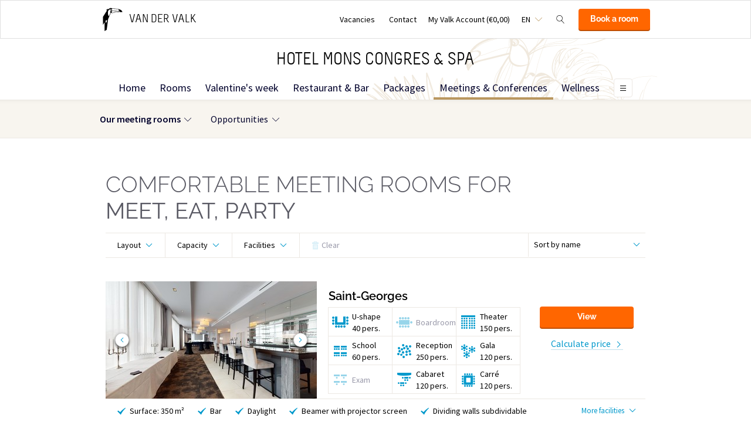

--- FILE ---
content_type: text/html;charset=UTF-8
request_url: https://www.hotelmons.eu/en/meetings-conferences/our-meeting-rooms/meeting-room-overiew
body_size: 14001
content:
<!DOCTYPE HTML>
<html lang="en">
<head>
<meta charset="utf-8">
<!--[if lt IE 9]>
<script src="http://html5shim.googlecode.com/svn/trunk/html5.js"></script>
<![endif]-->
<title>Meeting room overiew | Van der Valk Hotel Mons Congrès & Spa</title>
<meta name="description" content="Hotel Mons Congrès & Spa offers different meeting/conference rooms. Define your events and our dedicated team will help you in all the steps. Our 9 meeting/conference rooms can be set-up in different ways and accomodate all kind of events. Plan your event now and request your quote!"/>
<meta name="author" content="Van der Valk">
<meta name="no-email-collection" content="http://www.hotelmons.eu" />
<meta http-equiv="X-UA-Compatible" content="IE=edge,chrome=1">
<meta name="viewport" content="initial-scale=1.0, maximum-scale=1, width=device-width, user-scalable=no">
<meta name="format-detection" content="telephone=no">
<link rel="apple-touch-icon-precomposed" href="/images/touch-icon-iphone.png" />
<link rel="apple-touch-icon-precomposed" sizes="72x72" href="/images/touch-icon-ipad.png" />
<link rel="apple-touch-icon-precomposed" sizes="114x114" href="/images/touch-icon-iphone-retina.png" />
<link rel="apple-touch-icon-precomposed" sizes="144x144" href="/images/touch-icon-ipad-retina.png" />
<link rel="icon" href="/images/favicon-48x48.ico" sizes="48x48">
<link rel="icon" type="image/png" href="/images/favicon-48x48.png" sizes="48x48">
<link rel="icon" type="image/svg+xml" href="/images/favicon.svg" sizes="any">
<meta name="msapplication-TileColor" content="#D83434" />
<meta name="msapplication-TileImage" content="path/to/tileicon.png" />
<meta name="msvalidate.01" content="3AD9CB0C7A53CFB312CE3DFD8B6106D7" />
<meta name="robots" content="index,follow">
<meta name="googlebot" content="noodp" />
<meta name="google-site-verification" content="_oP5l59OBbBEuMgXNeM1jWt3kOiyKQL8lxIXGgNsXeo" />
<link rel="canonical" href="https://www.hotelmons.eu/en/meetings-conferences/our-meeting-rooms/meeting-room-overiew"/>
<link rel="alternate" hreflang="nl" href="https://www.hotelmons.eu/nl/zalen/onze-zalen/zalen-overzicht" />
<link rel="alternate" hreflang="en" href="https://www.hotelmons.eu/en/meetings-conferences/our-meeting-rooms/meeting-room-overiew" />
<link rel="alternate" hreflang="fr" href="https://www.hotelmons.eu/salles/salles/apercu-des-salles" />
<link rel="alternate" hreflang="de" href="https://www.hotelmons.eu/de/sale/unsere-sale/saal-ubersicht" />
<link rel="alternate" hreflang="x-default" href="https://www.hotelmons.eu/salles/salles/apercu-des-salles" />
<meta property="og:title" content="Meeting room overiew | Van der Valk Hotel Mons Congrès" />
<meta property="og:url" content="https://www.hotelmons.eu/en/meetings-conferences/our-meeting-rooms/meeting-room-overiew" />
<meta property="og:site_name" content="Van der Valk" />
<meta property="og:description" content="Congrès Hotel Mons, by Van der Valk offers different meeting/conference rooms. Define your events and our dedicated team will help you in all the steps. Our 9 meeting/conference rooms can be set-up in different ways and accomodate all kind of events. Plan your event now and request your quote!" />
<link rel="stylesheet" href="/css/main.css?version=48E9EB69B07F0CD9C7CC1958DF51C260">
<link rel="stylesheet" href="/css/style.css?version=48E9EB69B07F0CD9C7CC1958DF51C260">
<script src="/js/vendor/modernizr.custom.31062.js"></script>
<script>
window.dataLayer = window.dataLayer || [];
window.dataLayer.push({
'site_hotel_code':'CHM',
'site_language_select':'EN',
'site_country':'BE',
'packages': []
});
</script>
</head>
<body>
<!-- Google Tag Manager -->
<noscript><iframe src="//www.googletagmanager.com/ns.html?id=GTM-PC427Z"
height="0" width="0" style="display:none;visibility:hidden"></iframe></noscript>
<script src="/js/_generated/tagmanager.js"/></script>
<!-- End Google Tag Manager -->
<header>
<!-- Hotel Linstow (3) and Drewitz (80) have a call to action button for both hotel rooms and bungalows -->
<div class="navigation-bar-revised">
<div class="navigation-bar-revised__main">
<div class="navigation-bar-revised__main-inner">
<div class="navigation-bar-revised__logo">
<a class="logo-revised"
href="/en"
>
<span class="logo-revised__primary">Van der Valk</span>
</a>
</div>
<div class="navigation-bar-revised__toolbar">
<div class="navigation-bar-revised__toolbar-item navigation-bar-revised__toolbar-item--desk-and-up">
<a class="navigation-bar-revised__toolbar-action"
href="/en/jobs"
>
<div class="navigation-bar-revised__toolbar-label">
Vacancies
</div>
</a>
</div>
<div class="navigation-bar-revised__toolbar-item navigation-bar-revised__toolbar-item--lap-and-up">
<a class="navigation-bar-revised__toolbar-action"
href="/en/contact"
>
<div class="navigation-bar-revised__toolbar-label">
Contact
</div>
</a>
</div>
<div class="navigation-bar-revised__toolbar-item navigation-bar-revised__toolbar-item--inline-actions navigation-bar-revised__toolbar-item--lap-and-up">
<a class="navigation-bar-revised__toolbar-action navigation-bar-revised__toolbar-action--icon-account"
href="/en/my-valk-account"
>
<div class="navigation-bar-revised__toolbar-label">
My Valk Account&nbsp;(&euro;0,00)
</div>
</a>
</div>
<div class="navigation-bar-revised__toolbar-item">
<button class="navigation-bar-revised__toolbar-action"
type="button"
data-element="navigation-language-select-toggle-button"
>
<div class="navigation-bar-revised__toolbar-label navigation-bar-revised__toolbar-label--toggle">
EN
</div>
</button>
<div class="navigation-bar-revised__popover"
data-element="navigation-language-menu"
>
<div class="menu-revised menu-revised--90 menu-revised--padding menu-revised--check-icons">
<a class="menu-revised__item" href="/nl/zalen/onze-zalen/zalen-overzicht">
Dutch
</a>
<a class="menu-revised__item is-current" href="/en/meetings-conferences/our-meeting-rooms/meeting-room-overiew">
English
</a>
<a class="menu-revised__item" href="/salles/salles/apercu-des-salles">
Fran&ccedil;ais
</a>
<a class="menu-revised__item" href="/de/sale/unsere-sale/saal-ubersicht">
Deutsch
</a>
</div>
</div>
</div>
<div class="navigation-bar-revised__toolbar-item">
<button class="navigation-bar-revised__toolbar-action navigation-bar-revised__toolbar-action--icon-magnifier"
type="button"
id="navigation-search-form"
data-element="navigation-search-toggle-button"
>
</button>
<div class="navigation-bar-revised__popover navigation-bar-revised__popover--search-form"
data-element="navigation-search-form"
style="display: none;"
>
<form class="navigation-bar-revised__search-form"
action="/en/search"
method="POST"
>
<div class="navigation-bar-revised__search-form-field">
<input class="navigation-bar-revised__search-form-input"
type="text"
name="searchValue"
id="search-pop-up-input"
>
<button class="icon-mr-crossy erase-input"
type="button"
id="search-erase-input"
tabindex="-1"
></button>
</div>
<div class="navigation-bar-revised__search-form-action">
<button class="button button--full button--90 button--secondary"
type="submit"
>
Search
</button>
</div>
</form>
</div>
</div>
<div class="navigation-bar-revised__toolbar-item">
<div class="navigation-bar-revised__toolbar-action navigation-bar-revised__toolbar-action--book-action">
<a class="button button--full button--90 button--primary"
href="/redirect.cfm?event=ajax.get&type=redirect&name=bookingtool&action=redirect&language=en&arrival=2026%2D01%2D19&nights=1&roomcode=&package=&deal=&persons=&maxperroom=2&adults=2&children=0&babies=0&isocode=BE&idpmscode=CHM&hotelname=Hotel%20Mons%20Congres%20%26%20Spa&hotelslug=hotel%2Dmons&engine=aanzee%2D3%2E0&promocode=&topage=&roomtype=&lastminutes=false&isnonwidget=true&isbungalow=false&forcecorporatelink=false&hotelid=0&deals=false&dealrate=&overruleidpmscode=&departure=2026%2D01%2D20&devScreen=false"
>
Book a room
</a>
</div>
</div>
</div>
</div>
</div>
<div class="navigation-bar-revised__menu-bar">
<div class="navigation-bar-revised__title-bar">
<span class="navigation-bar-revised__title">
Hotel Mons Congres & Spa
</span>
<div class="navigation-bar-revised__booking_menu">
<!-- Hotel Linstow (3) and Drewitz (80) have a call to action button for both hotel rooms and bungalows -->
<div class="booking-bar is-rendering"
data-scalable
data-has-double-call-to-action="false"
data-up-action-caption="Back"
>
<div class="booking-bar__inner">
<label class="booking-bar__item booking-bar__item--menu"
for="subsequent-booking-menu"
id="subsequent-booking-menu-action"
>
<div class="booking-bar__toolbar-label"
data-element="subsequent-booking-menu-action-popover-label"
>
<span>Book</span>
</div>
<div class="booking-bar__toolbar-popover">
<div class="popover popover--right-bottom popover--flexible">
<input class="popover__status" type="checkbox" id="subsequent-booking-menu" aria-hidden="true">
<section class="popover__body">
<header class="popover__header">
<span class="popover__title">
Book
</span>
<label class="popover__close-action" for="subsequent-booking-menu">
Close
</label>
</header>
<div class="popover__main">
<div class="menu-revised menu-revised--200 menu-revised--padding"
id="subsequent-booking-menu-container"
>
</div>
</div>
</section>
<label class="popover__overlay"
data-element="subsequent-booking-menu-action-popover-overlay"
for="subsequent-booking-menu"
>
Close
</label>
</div>
</div>
</label>
</div>
</div>
</div>
<div class="navigation-bar-revised__title-contact-button"
data-element="navigation-contact-toggle-button"
>
<div class="navigation-bar-revised__contact-info-hand-and-smaller"
data-element="navigation-contact-content"
>
<div class="navigation-bar-revised__contact-info-hand-and-smaller-inner">
<a class="navigation-bar-revised__contact-info-phone-number"
href="tel:+3265390207"
>
+32 65 39 02 07
</a>
<div class="navigation-bar-revised__contact-info-text">
24hrs available, local costs
</div>
</div>
</div>
</div>
</div>
<!-- Hotel Linstow (3) and Drewitz (80) have a call to action button for both hotel rooms and bungalows -->
<div class="menu-bar-revised is-rendering"
data-scalable
data-has-double-call-to-action="false"
data-up-action-caption="Back"
>
<div class="menu-bar-revised__inner">
<a class="menu-bar-revised__item"
data-mn-id="14890"
data-navigation-menu-item
href="/en"
>
Home
</a>
<a class="menu-bar-revised__item"
data-mn-id="14891"
data-navigation-menu-item
href="/en/rooms"
>
Rooms
</a>
<a class="menu-bar-revised__item"
data-mn-id="38880"
data-navigation-menu-item
href="/en/valentines-week"
>
Valentine's week
</a>
<a class="menu-bar-revised__item"
data-mn-id="14896"
data-navigation-menu-item
href="/en/restaurant-bar"
>
Restaurant & Bar
</a>
<a class="menu-bar-revised__item menu-bar-revised__item--subitem"
data-navigation-menu-item-subitem
data-mn-id="19508"
data-parent="14896"
href="/en/restaurant-bar/restaurant-quai-5"
>
Restaurant Quai 5
</a>
<a class="menu-bar-revised__item menu-bar-revised__item--subitem"
data-navigation-menu-item-subitem
data-mn-id="19722"
data-parent="14896"
href="/en/restaurant-bar/brasserie-quai-5"
>
Brasserie Quai 5
</a>
<a class="menu-bar-revised__item menu-bar-revised__item--subitem"
data-navigation-menu-item-subitem
data-mn-id="46132"
data-parent="14896"
href="/en/restaurant-bar/buffet-brunch-"
>
Buffet & Brunch 
</a>
<a class="menu-bar-revised__item menu-bar-revised__item--subitem"
data-navigation-menu-item-subitem
data-mn-id="47811"
data-parent="46132"
href="/en/restaurant-bar/buffet-brunch-/breakfast-"
>
Breakfast 
</a>
<a class="menu-bar-revised__item menu-bar-revised__item--subitem"
data-navigation-menu-item-subitem
data-mn-id="44631"
data-parent="14896"
href="/en/restaurant-bar/montys-bar"
>
Monty's Bar
</a>
<a class="menu-bar-revised__item"
data-mn-id="14892"
data-navigation-menu-item
href="/en/packages"
>
Packages
</a>
<a class="menu-bar-revised__item is-current"
data-mn-id="14906"
data-navigation-menu-item
href="/en/meetings-conferences"
>
Meetings & Conferences
</a>
<a class="menu-bar-revised__item menu-bar-revised__item--subitem is-current"
data-navigation-menu-item-subitem
data-mn-id="14907"
data-parent="14906"
href="/en/meetings-conferences/our-meeting-rooms"
>
Our meeting rooms
</a>
<a class="menu-bar-revised__item menu-bar-revised__item--subitem is-current"
data-navigation-menu-item-subitem
data-mn-id="14908"
data-parent="14907"
href="/en/meetings-conferences/our-meeting-rooms/meeting-room-overiew"
>
Meeting room overiew
</a>
<a class="menu-bar-revised__item menu-bar-revised__item--subitem"
data-navigation-menu-item-subitem
data-mn-id="14909"
data-parent="14907"
href="/en/meetings-conferences/our-meeting-rooms/request-quotation"
>
Request quotation
</a>
<a class="menu-bar-revised__item menu-bar-revised__item--subitem"
data-navigation-menu-item-subitem
data-mn-id="14910"
data-parent="14906"
href="/en/meetings-conferences/opportunities"
>
Opportunities
</a>
<a class="menu-bar-revised__item menu-bar-revised__item--subitem"
data-navigation-menu-item-subitem
data-mn-id="14911"
data-parent="14910"
href="/en/meetings-conferences/opportunities/meetings"
>
Meetings
</a>
<a class="menu-bar-revised__item menu-bar-revised__item--subitem"
data-navigation-menu-item-subitem
data-mn-id="14913"
data-parent="14910"
href="/en/meetings-conferences/opportunities/private-events"
>
Private Events
</a>
<a class="menu-bar-revised__item menu-bar-revised__item--subitem"
data-navigation-menu-item-subitem
data-mn-id="14915"
data-parent="14910"
href="/en/meetings-conferences/opportunities/anniversary"
>
Anniversary
</a>
<a class="menu-bar-revised__item menu-bar-revised__item--subitem"
data-navigation-menu-item-subitem
data-mn-id="23337"
data-parent="14910"
href="/en/meetings-conferences/opportunities/wedding-hall-in-mons"
>
Wedding hall in Mons
</a>
<a class="menu-bar-revised__item menu-bar-revised__item--subitem"
data-navigation-menu-item-subitem
data-mn-id="14912"
data-parent="14910"
href="/en/meetings-conferences/opportunities/business-packages"
>
Business Packages
</a>
<a class="menu-bar-revised__item menu-bar-revised__item--subitem"
data-navigation-menu-item-subitem
data-mn-id="23339"
data-parent="14910"
href="/en/meetings-conferences/opportunities/staff-party"
>
Staff party
</a>
<a class="menu-bar-revised__item menu-bar-revised__item--subitem"
data-navigation-menu-item-subitem
data-mn-id="14914"
data-parent="14893"
href="/en/deals/autumn-deal"
>
Autumn Deal
</a>
<a class="menu-bar-revised__item"
data-mn-id="43387"
data-navigation-menu-item
href="/en/wellness"
>
Wellness
</a>
<a class="menu-bar-revised__item menu-bar-revised__item--subitem"
data-navigation-menu-item-subitem
data-mn-id="43744"
data-parent="43387"
href="/en/wellness/spa"
>
SPA
</a>
<a class="menu-bar-revised__item menu-bar-revised__item--subitem"
data-navigation-menu-item-subitem
data-mn-id="46082"
data-parent="43744"
href="/en/wellness/spa/daocare"
>
DAOCARE
</a>
<a class="menu-bar-revised__item menu-bar-revised__item--subitem"
data-navigation-menu-item-subitem
data-mn-id="43745"
data-parent="43387"
href="/en/wellness/spa-facilities"
>
Spa Facilities
</a>
<a class="menu-bar-revised__item menu-bar-revised__item--subitem"
data-navigation-menu-item-subitem
data-mn-id="43350"
data-parent="43745"
href="/en/wellness/spa-facilities/swimming-pool-bubble-bath"
>
Swimming Pool & bubble bath
</a>
<a class="menu-bar-revised__item menu-bar-revised__item--subitem"
data-navigation-menu-item-subitem
data-mn-id="43746"
data-parent="43387"
href="/en/wellness/fitness-centre"
>
Fitness Centre
</a>
<a class="menu-bar-revised__item menu-bar-revised__item--subitem"
data-navigation-menu-item-subitem
data-mn-id="23203"
data-parent="43746"
href="/en/wellness/fitness-centre/fitness"
>
Fitness
</a>
<a class="menu-bar-revised__item"
data-mn-id="14894"
data-navigation-menu-item
href="/en/events"
>
Events
</a>
<a class="menu-bar-revised__item"
data-mn-id="48307"
data-navigation-menu-item
href="/en/valk-kids"
>
Valk Kids
</a>
<a class="menu-bar-revised__item menu-bar-revised__item--subitem"
data-navigation-menu-item-subitem
data-mn-id="49728"
data-parent="48307"
href="/en/valk-kids/childrens-corner"
>
Children's corner
</a>
<a class="menu-bar-revised__item menu-bar-revised__item--subitem"
data-navigation-menu-item-subitem
data-mn-id="49625"
data-parent="48307"
href="/en/valk-kids/kids-brunch"
>
Kids' Brunch
</a>
<a class="menu-bar-revised__item menu-bar-revised__item--subitem"
data-navigation-menu-item-subitem
data-mn-id="49730"
data-parent="48307"
href="/en/valk-kids/childrens-activities"
>
Children's Activities
</a>
<a class="menu-bar-revised__item"
data-mn-id="14904"
data-navigation-menu-item
href="/en/facilities"
>
Facilities
</a>
<a class="menu-bar-revised__item menu-bar-revised__item--subitem"
data-navigation-menu-item-subitem
data-mn-id="14905"
data-parent="14904"
href="/en/facilities/free-internet"
>
Free Internet
</a>
<a class="menu-bar-revised__item menu-bar-revised__item--subitem"
data-navigation-menu-item-subitem
data-mn-id="36681"
data-parent="14904"
href="/en/facilities/charging-stations"
>
Charging stations
</a>
<a class="menu-bar-revised__item menu-bar-revised__item--subitem"
data-navigation-menu-item-subitem
data-mn-id="49731"
data-parent="14904"
href="/en/facilities/pets"
>
Pets
</a>
<a class="menu-bar-revised__item menu-bar-revised__item--subitem"
data-navigation-menu-item-subitem
data-mn-id="49732"
data-parent="14904"
href="/en/facilities/room-equipment-and-services"
>
Room Equipment and Services
</a>
<a class="menu-bar-revised__item menu-bar-revised__item--subitem"
data-navigation-menu-item-subitem
data-mn-id="49734"
data-parent="14904"
href="/en/facilities/extra"
>
Extra
</a>
<a class="menu-bar-revised__item"
data-mn-id="40317"
data-navigation-menu-item
href="/en/location-region"
>
Location & Region
</a>
<a class="menu-bar-revised__item"
data-mn-id="21957"
data-navigation-menu-item
href="/en/shape-members"
>
Shape Members
</a>
<a class="menu-bar-revised__item"
data-mn-id="40280"
data-navigation-menu-item
href="/en/go-green"
>
Go Green
</a>
<a class="menu-bar-revised__item"
data-mn-id="46232"
data-navigation-menu-item
href="/en/hot-air-balloon"
>
Hot Air Balloon
</a>
<label class="menu-bar-revised__item menu-bar-revised__item--menu"
for="subsequent-menu"
id="subsequent-menu-action"
>
<div class="menu-bar-revised__toolbar-label"
data-element="subsequent-menu-action-popover-label"
>
<span>Menu</span>
</div>
<div class="menu-bar-revised__toolbar-popover">
<div class="popover popover--right-bottom popover--flexible">
<input class="popover__status" type="checkbox" id="subsequent-menu" aria-hidden="true">
<section class="popover__body">
<header class="popover__header">
<span class="popover__title">
Menu
</span>
<label class="popover__close-action" for="subsequent-menu">
Close
</label>
</header>
<div class="popover__main">
<div class="menu-revised menu-revised--200 menu-revised--padding"
id="subsequent-menu-container"
>
</div>
</div>
</section>
<label class="popover__overlay"
data-element="subsequent-menu-action-popover-overlay"
for="subsequent-menu"
>
Close
</label>
</div>
</div>
</label>
</div>
</div>
</div>
<div class="navigation-bar-revised__submenu-bar">
<div class="submenu-bar">
<ul class="submenu-bar__inner">
<li class="submenu-bar__item is-current has-children">
<a class="submenu-bar__item-anchor" data-text="Our&#x20;meeting&#x20;rooms"
data-navigation-menu-item
href="/en/meetings-conferences/our-meeting-rooms"
>
Our meeting rooms
</a>
<div class="submenu-bar__pop-over-menu pop-over-menu">
<ul class="pop-over-menu__inner">
<li class="pop-over-menu__item pop-over-menu__item--active">
<a href="/en/meetings-conferences/our-meeting-rooms/meeting-room-overiew"
>
Meeting room overiew
</a>
</li>
<li class="pop-over-menu__item">
<a href="/en/meetings-conferences/our-meeting-rooms/request-quotation"
>
Request quotation
</a>
</li>
</ul>
</div>
</li>
<li class="submenu-bar__item has-children">
<a class="submenu-bar__item-anchor" data-text="Opportunities"
data-navigation-menu-item
href="/en/meetings-conferences/opportunities"
>
Opportunities
</a>
<div class="submenu-bar__pop-over-menu pop-over-menu">
<ul class="pop-over-menu__inner">
<li class="pop-over-menu__item">
<a href="/en/meetings-conferences/opportunities/meetings"
>
Meetings
</a>
</li>
<li class="pop-over-menu__item">
<a href="/en/meetings-conferences/opportunities/private-events"
>
Private Events
</a>
</li>
<li class="pop-over-menu__item">
<a href="/en/meetings-conferences/opportunities/anniversary"
>
Anniversary
</a>
</li>
<li class="pop-over-menu__item">
<a href="/en/meetings-conferences/opportunities/wedding-hall-in-mons"
>
Wedding hall in Mons
</a>
</li>
<li class="pop-over-menu__item">
<a href="/en/meetings-conferences/opportunities/business-packages"
>
Business Packages
</a>
</li>
<li class="pop-over-menu__item">
<a href="/en/meetings-conferences/opportunities/staff-party"
>
Staff party
</a>
</li>
</ul>
</div>
</li>
</div>
</div>
</div>
</div>
</header>
<section role="main">
<section class="inner stay"> 
<h1 class="deprecated-h1"> Comfortable meeting rooms for<br> <strong class="deprecated-strong">Meet, eat, party</strong> </h1> 
<form class="filter filter-stay" action="/ajax.cfm?event=ajax.get&amp;type=content&amp;name=halls&amp;action=filteredItems&amp;mn_id=14908&amp;lang_code=en" data-target=".hall-list-block"> 
<ul class="menu menu-horizontal resp-tabs-list"> 
<li><span>Layout</span></li> 
<li><span>Capacity</span></li> 
<li><span>Facilities</span></li> 
<button class="reset" type="reset" disabled><span data-icon="&#xe008;"></span> Clear</button> 
</ul> 
<div class="mobile-filter-content"> 
<div class="resp-tabs-container"> 
<div> 
<ul class="menu menu-horizontal filter-pills"> 
<li><label for="lo_ushape" data-widget-togglebutton class="checktoggle toggle-pill vmeet-ushape"><input type="checkbox" name="lo_ushape" id="lo_ushape">U-shape</label></li> 
<li><label for="lo_boardroom" data-widget-togglebutton class="checktoggle toggle-pill vmeet-boardroom"><input type="checkbox" name="lo_boardroom" id="lo_boardroom">Boardroom</label></li> 
<li><label for="lo_theater" data-widget-togglebutton class="checktoggle toggle-pill vmeet-theater"><input type="checkbox" name="lo_theater" id="lo_theater">Theater</label></li> 
<li><label for="lo_school" data-widget-togglebutton class="checktoggle toggle-pill vmeet-school"><input type="checkbox" name="lo_school" id="lo_school">School</label></li> 
<li><label for="lo_reception" data-widget-togglebutton class="checktoggle toggle-pill vmeet-reception"><input type="checkbox" name="lo_reception" id="lo_reception">Reception</label></li> 
<li><label for="lo_gala" data-widget-togglebutton class="checktoggle toggle-pill vmeet-gala"><input type="checkbox" name="lo_gala" id="lo_gala">Gala</label></li> 
<li><label for="lo_examen" data-widget-togglebutton class="checktoggle toggle-pill vmeet-examen"><input type="checkbox" name="lo_examen" id="lo_examen">Exam</label></li> 
<li><label for="lo_cabaret" data-widget-togglebutton class="checktoggle toggle-pill vmeet-cabaret"><input type="checkbox" name="lo_cabaret" id="lo_cabaret">Cabaret</label></li> 
<li><label for="lo_carre" data-widget-togglebutton class="checktoggle toggle-pill vmeet-carre"><input type="checkbox" name="lo_carre" id="lo_carre">Carr&eacute;</label></li> 
</ul> 
</div> 
<div> 
<ul class="menu menu-horizontal filter-pills" id="person-count"> 
<li><label><input type="number" min="0" max="500" class="f-input" name="lo_people" id="hf_persons-per-room" value="" autocomplete="off" pattern="[0-9]*"> personen</label></li> 
</ul> 
</div> 
<div> 
<ul class="menu menu-horizontal filter-pills"> 
<li> <label data-widget-togglebutton class="toggle-pill"><input type="checkbox" class="f-checkbox" name="hf_beamer" id="hf_beamer">Beamer with projector screen</label> </li> 
<li> <label data-widget-togglebutton class="toggle-pill"><input type="checkbox" class="f-checkbox" name="hf_curtains" id="hf_curtains">Blinds</label> </li> 
<li> <label data-widget-togglebutton class="toggle-pill"><input type="checkbox" class="f-checkbox" name="hf_daylight" id="hf_daylight">Daylight</label> </li> 
<li> <label data-widget-togglebutton class="toggle-pill"><input type="checkbox" class="f-checkbox" name="hf_wifi" id="hf_wifi">WiFi</label> </li> 
</ul> 
</div> 
<div></div> 
</div> 
<span class="select-container filter-stay-sort"> <select name="sort_by" class=""> <option value="name">Sort by name</option> <option value="number_of_people">Sort by number of persons</option> <option value="layout">Sort by group</option> </select> </span> 
</div> 
<div class="mobile-filter-toggle"> 
<a href="#" class="deprecated-a more-toggle">Toon filters</a> 
<button class="reset" type="reset" disabled><span data-icon="&#xe008;"></span> Clear</button> 
</div> 
</form> 
<div class="list-block hall-list-block"> 
<ul class="deprecated-ul hall-list menu"> 
<li class="list-item hall-list-item"> 
<section> 
<div class="list-photos hall-photos az-carousel az-carousel-small"> 
<div class="az-carousel-slide"> 
<ul class="deprecated-ul"> 
<li> <a class="deprecated-a" href="/en/meetings-conferences/our-meeting-rooms/meeting-room-overiew/saint-georges"> <img class="az-image-cover" src="/inc/hotels/100/halls/7755/mobile/hall_list_1024x768_SALLES-DE-REUNION-CONFERENCE-08312022-060646.jpg" alt="salle de r&eacute;union"> </a> </li> 
<li> <a class="deprecated-a" href="/en/meetings-conferences/our-meeting-rooms/meeting-room-overiew/saint-georges"> <img class="az-image-cover" src="/inc/hotels/100/halls/7755/mobile/hall_list_1024x768_SALLES-DE-REUNION-CONFERENCE-08312022-060525.jpg" alt="salle de r&eacute;union"> </a> </li> 
<li> <a class="deprecated-a" href="/en/meetings-conferences/our-meeting-rooms/meeting-room-overiew/saint-georges"> <img class="az-image-cover" src="/inc/hotels/100/halls/7755/mobile/hall_list_1024x768_SALLES-DE-REUNION-CONFERENCE-08312022-060607.jpg" alt="salle de r&eacute;union"> </a> </li> 
<li> <a class="deprecated-a" href="/en/meetings-conferences/our-meeting-rooms/meeting-room-overiew/saint-georges"> <img class="az-image-cover" src="/inc/hotels/100/halls/7755/mobile/hall_list_1024x768_SALLES-DE-REUNION-CONFERENCE-08312022-060416.jpg" alt="salle de r&eacute;union"> </a> </li> 
</ul> 
</div> 
<button class="az-carousel-slide-prev"><span class="az-carousel-button"></span><span class="screen-readers-only">&acirc;&euro;&sup1;</span></button> 
<button class="az-carousel-slide-next"><span class="az-carousel-button"></span><span class="screen-readers-only">&acirc;&euro;&ordm;</span></button> 
</div> 
<div class="list-description hall-description"> 
<h2 class="deprecated-h2"><a class="deprecated-a" href="/en/meetings-conferences/our-meeting-rooms/meeting-room-overiew/saint-georges">Saint-Georges</a></h2> 
<div class="hall-description-layouts"> 
<ul class="deprecated-ul"> 
<li class="layout-ushape available"> <p class="deprecated-p">U-shape</p> <p class="deprecated-p">40 pers.</p> </li> 
<li class="layout-boardroom"> <p class="deprecated-p">Boardroom</p> </li> 
<li class="layout-theater available"> <p class="deprecated-p">Theater</p> <p class="deprecated-p">150 pers.</p> </li> 
<li class="layout-school available"> <p class="deprecated-p">School</p> <p class="deprecated-p">60 pers.</p> </li> 
<li class="layout-reception available"> <p class="deprecated-p">Reception</p> <p class="deprecated-p">250 pers.</p> </li> 
<li class="layout-gala available"> <p class="deprecated-p">Gala</p> <p class="deprecated-p">120 pers.</p> </li> 
<li class="layout-examen"> <p class="deprecated-p">Exam</p> </li> 
<li class="layout-cabaret available"> <p class="deprecated-p">Cabaret</p> <p class="deprecated-p">120 pers.</p> </li> 
<li class="layout-carre available"> <p class="deprecated-p">Carr&eacute;</p> <p class="deprecated-p">120 pers.</p> </li> 
</ul> 
<a href="#" class="deprecated-a more-toggle">Number of persons per room setup</a> 
</div> 
</div> 
<div class="list-cta hall-cta"> 
<a href="/en/meetings-conferences/our-meeting-rooms/meeting-room-overiew/saint-georges" class="button button--90 button--full button--primary">View</a> 
<a href="//doAction/startOffer/offer_vkhoid/100/offer_vkhaid/7755" class="deprecated-a next">Calculate price</a> 
<a href="/en/meetings-conferences/our-meeting-rooms/meeting-room-overiew/saint-georges" class="deprecated-a mobile-next"><span data-icon="&#xe005;"></span></a> 
</div> 
<div class="list-usp hall-usp"> 
<ul class="menu menu-horizontal"> 
<li class="surface">Surface: 350 m&sup2; </li> 
<li>Bar</li> 
<li>Daylight</li> 
<li>Beamer with projector screen</li> 
<li>Dividing walls subdividable</li> 
<li>Blinds</li> 
<li>Free WiFi</li> 
</ul> 
<a href="#" class="deprecated-a more-toggle"><span>More facilities</span></a> 
</div> 
</section> </li> 
<li class="list-item hall-list-item"> 
<section> 
<div class="list-photos hall-photos az-carousel az-carousel-small"> 
<div class="az-carousel-slide"> 
<ul class="deprecated-ul"> 
<li> <a class="deprecated-a" href="/en/meetings-conferences/our-meeting-rooms/meeting-room-overiew/ducasse"> <img class="az-image-cover" src="/inc/hotels/100/halls/7758/mobile/hall_list_1024x768_i-5xtFh2k-X2-1-.jpg" alt="Van der Valk Mons Mariage"> </a> </li> 
<li> <a class="deprecated-a" href="/en/meetings-conferences/our-meeting-rooms/meeting-room-overiew/ducasse"> <img class="az-image-cover" src="/inc/hotels/100/halls/7758/mobile/hall_list_1024x768_i-7S22tfJ-X2-1-.jpg" alt="Van der Valk Mons Mariage"> </a> </li> 
<li> <a class="deprecated-a" href="/en/meetings-conferences/our-meeting-rooms/meeting-room-overiew/ducasse"> <img class="az-image-cover" src="/inc/hotels/100/halls/7758/mobile/hall_list_1024x768_SALLES-DE-REUNION-CONFERENCE-08312022-061301.jpg" alt="salle de r&eacute;union"> </a> </li> 
<li> <a class="deprecated-a" href="/en/meetings-conferences/our-meeting-rooms/meeting-room-overiew/ducasse"> <img class="az-image-cover" src="/inc/hotels/100/halls/7758/mobile/hall_list_1024x768_SALLES-DE-REUNION-CONFERENCE-08312022-061009.jpg" alt="salle de r&eacute;union"> </a> </li> 
<li> <a class="deprecated-a" href="/en/meetings-conferences/our-meeting-rooms/meeting-room-overiew/ducasse"> <img class="az-image-cover" src="/inc/hotels/100/halls/7758/mobile/hall_list_1024x768_SALLES-DE-REUNION-CONFERENCE-08312022-061148.jpg" alt="salle de r&eacute;union"> </a> </li> 
<li> <a class="deprecated-a" href="/en/meetings-conferences/our-meeting-rooms/meeting-room-overiew/ducasse"> <img class="az-image-cover" src="/inc/hotels/100/halls/7758/mobile/hall_list_1024x768_SALLES-DE-REUNION-CONFERENCE-08312022-061335.jpg" alt="salle de r&eacute;union"> </a> </li> 
</ul> 
</div> 
<button class="az-carousel-slide-prev"><span class="az-carousel-button"></span><span class="screen-readers-only">&acirc;&euro;&sup1;</span></button> 
<button class="az-carousel-slide-next"><span class="az-carousel-button"></span><span class="screen-readers-only">&acirc;&euro;&ordm;</span></button> 
</div> 
<div class="list-description hall-description"> 
<h2 class="deprecated-h2"><a class="deprecated-a" href="/en/meetings-conferences/our-meeting-rooms/meeting-room-overiew/ducasse">Ducasse</a></h2> 
<div class="hall-description-layouts"> 
<ul class="deprecated-ul"> 
<li class="layout-ushape available"> <p class="deprecated-p">U-shape</p> <p class="deprecated-p">40 pers.</p> </li> 
<li class="layout-boardroom"> <p class="deprecated-p">Boardroom</p> </li> 
<li class="layout-theater available"> <p class="deprecated-p">Theater</p> <p class="deprecated-p">150 pers.</p> </li> 
<li class="layout-school available"> <p class="deprecated-p">School</p> <p class="deprecated-p">60 pers.</p> </li> 
<li class="layout-reception available"> <p class="deprecated-p">Reception</p> <p class="deprecated-p">250 pers.</p> </li> 
<li class="layout-gala available"> <p class="deprecated-p">Gala</p> <p class="deprecated-p">120 pers.</p> </li> 
<li class="layout-examen"> <p class="deprecated-p">Exam</p> </li> 
<li class="layout-cabaret available"> <p class="deprecated-p">Cabaret</p> <p class="deprecated-p">120 pers.</p> </li> 
<li class="layout-carre available"> <p class="deprecated-p">Carr&eacute;</p> <p class="deprecated-p">120 pers.</p> </li> 
</ul> 
<a href="#" class="deprecated-a more-toggle">Number of persons per room setup</a> 
</div> 
</div> 
<div class="list-cta hall-cta"> 
<a href="/en/meetings-conferences/our-meeting-rooms/meeting-room-overiew/ducasse" class="button button--90 button--full button--primary">View</a> 
<a href="//doAction/startOffer/offer_vkhoid/100/offer_vkhaid/7758" class="deprecated-a next">Calculate price</a> 
<a href="/en/meetings-conferences/our-meeting-rooms/meeting-room-overiew/ducasse" class="deprecated-a mobile-next"><span data-icon="&#xe005;"></span></a> 
</div> 
<div class="list-usp hall-usp"> 
<ul class="menu menu-horizontal"> 
<li class="surface">Surface: 322 m&sup2; </li> 
<li>Bar</li> 
<li>Daylight</li> 
<li>Dividing walls subdividable</li> 
<li>Blinds</li> 
<li>Beamer with projector screen</li> 
<li>Free WiFi</li> 
</ul> 
<a href="#" class="deprecated-a more-toggle"><span>More facilities</span></a> 
</div> 
</section> </li> 
<li class="list-item hall-list-item"> 
<section> 
<div class="list-photos hall-photos az-carousel az-carousel-small"> 
<div class="az-carousel-slide"> 
<ul class="deprecated-ul"> 
<li> <a class="deprecated-a" href="/en/meetings-conferences/our-meeting-rooms/meeting-room-overiew/car-dor"> <img class="az-image-cover" src="/inc/hotels/100/halls/7759/mobile/hall_list_1024x768_SALLES-DE-REUNION-CONFERENCE-08312022-061641.jpg" alt="Salle r&eacute;union Car d'or"> </a> </li> 
<li> <a class="deprecated-a" href="/en/meetings-conferences/our-meeting-rooms/meeting-room-overiew/car-dor"> <img class="az-image-cover" src="/inc/hotels/100/halls/7759/mobile/hall_list_1024x768_SALLES-DE-REUNION-CONFERENCE-08312022-061710.jpg" alt="Salle r&eacute;union Car d'or"> </a> </li> 
<li> <a class="deprecated-a" href="/en/meetings-conferences/our-meeting-rooms/meeting-room-overiew/car-dor"> <img class="az-image-cover" src="/inc/hotels/100/halls/7759/mobile/hall_list_1024x768_SALLES-DE-REUNION-CONFERENCE-08312022-061518.jpg" alt="Salle r&eacute;union Car d'or"> </a> </li> 
<li> <a class="deprecated-a" href="/en/meetings-conferences/our-meeting-rooms/meeting-room-overiew/car-dor"> <img class="az-image-cover" src="/inc/hotels/100/halls/7759/mobile/hall_list_1024x768_SALLES-DE-REUNION-CONFERENCE-08312022-061844.jpg" alt="Salle r&eacute;union Car d'or"> </a> </li> 
</ul> 
</div> 
<button class="az-carousel-slide-prev"><span class="az-carousel-button"></span><span class="screen-readers-only">&acirc;&euro;&sup1;</span></button> 
<button class="az-carousel-slide-next"><span class="az-carousel-button"></span><span class="screen-readers-only">&acirc;&euro;&ordm;</span></button> 
</div> 
<div class="list-description hall-description"> 
<h2 class="deprecated-h2"><a class="deprecated-a" href="/en/meetings-conferences/our-meeting-rooms/meeting-room-overiew/car-dor">Car D&rsquo;Or</a></h2> 
<div class="hall-description-layouts"> 
<ul class="deprecated-ul"> 
<li class="layout-ushape available"> <p class="deprecated-p">U-shape</p> <p class="deprecated-p">25 pers.</p> </li> 
<li class="layout-boardroom"> <p class="deprecated-p">Boardroom</p> </li> 
<li class="layout-theater available"> <p class="deprecated-p">Theater</p> <p class="deprecated-p">100 pers.</p> </li> 
<li class="layout-school available"> <p class="deprecated-p">School</p> <p class="deprecated-p">30 pers.</p> </li> 
<li class="layout-reception available"> <p class="deprecated-p">Reception</p> <p class="deprecated-p">150 pers.</p> </li> 
<li class="layout-gala available"> <p class="deprecated-p">Gala</p> <p class="deprecated-p">50 pers.</p> </li> 
<li class="layout-examen"> <p class="deprecated-p">Exam</p> </li> 
<li class="layout-cabaret available"> <p class="deprecated-p">Cabaret</p> <p class="deprecated-p">50 pers.</p> </li> 
<li class="layout-carre available"> <p class="deprecated-p">Carr&eacute;</p> <p class="deprecated-p">50 pers.</p> </li> 
</ul> 
<a href="#" class="deprecated-a more-toggle">Number of persons per room setup</a> 
</div> 
</div> 
<div class="list-cta hall-cta"> 
<a href="/en/meetings-conferences/our-meeting-rooms/meeting-room-overiew/car-dor" class="button button--90 button--full button--primary">View</a> 
<a href="//doAction/startOffer/offer_vkhoid/100/offer_vkhaid/7759" class="deprecated-a next">Calculate price</a> 
<a href="/en/meetings-conferences/our-meeting-rooms/meeting-room-overiew/car-dor" class="deprecated-a mobile-next"><span data-icon="&#xe005;"></span></a> 
</div> 
<div class="list-usp hall-usp"> 
<ul class="menu menu-horizontal"> 
<li class="surface">Surface: 200 m&sup2; </li> 
<li>Bar</li> 
<li>Beamer with projector screen</li> 
<li>Daylight</li> 
<li>Blinds</li> 
<li>Free WiFi</li> 
<li>Dividing walls subdividable</li> 
</ul> 
<a href="#" class="deprecated-a more-toggle"><span>More facilities</span></a> 
</div> 
</section> </li> 
<li class="list-item hall-list-item"> 
<section> 
<div class="list-photos hall-photos az-carousel az-carousel-small"> 
<div class="az-carousel-slide"> 
<ul class="deprecated-ul"> 
<li> <a class="deprecated-a" href="/en/meetings-conferences/our-meeting-rooms/meeting-room-overiew/beffroi"> <img class="az-image-cover" src="/inc/hotels/100/halls/7760/mobile/hall_list_1024x768_SALLES-DE-REUNION-CONFERENCE-08312022-065328.jpg" alt="Salle R&eacute;union Beffroi Van der Valk"> </a> </li> 
<li> <a class="deprecated-a" href="/en/meetings-conferences/our-meeting-rooms/meeting-room-overiew/beffroi"> <img class="az-image-cover" src="/inc/hotels/100/halls/7760/mobile/hall_list_1024x768_SALLES-DE-REUNION-CONFERENCE-08312022-65143.jpg" alt="Salle R&eacute;union Beffroi Van der Valk"> </a> </li> 
<li> <a class="deprecated-a" href="/en/meetings-conferences/our-meeting-rooms/meeting-room-overiew/beffroi"> <img class="az-image-cover" src="/inc/hotels/100/halls/7760/mobile/hall_list_1024x768_SALLES-DE-REUNION-CONFERENCE-08312022-65501.jpg" alt="Salle R&eacute;union Beffroi Van der Valk"> </a> </li> 
</ul> 
</div> 
<button class="az-carousel-slide-prev"><span class="az-carousel-button"></span><span class="screen-readers-only">&acirc;&euro;&sup1;</span></button> 
<button class="az-carousel-slide-next"><span class="az-carousel-button"></span><span class="screen-readers-only">&acirc;&euro;&ordm;</span></button> 
</div> 
<div class="list-description hall-description"> 
<h2 class="deprecated-h2"><a class="deprecated-a" href="/en/meetings-conferences/our-meeting-rooms/meeting-room-overiew/beffroi">Beffroi</a></h2> 
<div class="hall-description-layouts"> 
<ul class="deprecated-ul"> 
<li class="layout-ushape available"> <p class="deprecated-p">U-shape</p> <p class="deprecated-p">20 pers.</p> </li> 
<li class="layout-boardroom"> <p class="deprecated-p">Boardroom</p> </li> 
<li class="layout-theater available"> <p class="deprecated-p">Theater</p> <p class="deprecated-p">40 pers.</p> </li> 
<li class="layout-school available"> <p class="deprecated-p">School</p> <p class="deprecated-p">20 pers.</p> </li> 
<li class="layout-reception available"> <p class="deprecated-p">Reception</p> <p class="deprecated-p">50 pers.</p> </li> 
<li class="layout-gala available"> <p class="deprecated-p">Gala</p> <p class="deprecated-p">30 pers.</p> </li> 
<li class="layout-examen"> <p class="deprecated-p">Exam</p> </li> 
<li class="layout-cabaret"> <p class="deprecated-p">Cabaret</p> </li> 
<li class="layout-carre"> <p class="deprecated-p">Carr&eacute;</p> </li> 
</ul> 
<a href="#" class="deprecated-a more-toggle">Number of persons per room setup</a> 
</div> 
</div> 
<div class="list-cta hall-cta"> 
<a href="/en/meetings-conferences/our-meeting-rooms/meeting-room-overiew/beffroi" class="button button--90 button--full button--primary">View</a> 
<a href="//doAction/startOffer/offer_vkhoid/100/offer_vkhaid/7760" class="deprecated-a next">Calculate price</a> 
<a href="/en/meetings-conferences/our-meeting-rooms/meeting-room-overiew/beffroi" class="deprecated-a mobile-next"><span data-icon="&#xe005;"></span></a> 
</div> 
<div class="list-usp hall-usp"> 
<ul class="menu menu-horizontal"> 
<li class="surface">Surface: 48 m&sup2; </li> 
<li>Beamer with projector screen</li> 
<li>Free WiFi</li> 
<li>Blinds</li> 
</ul> 
<a href="#" class="deprecated-a more-toggle"><span>More facilities</span></a> 
</div> 
</section> </li> 
<li class="list-item hall-list-item"> 
<section> 
<div class="list-photos hall-photos az-carousel az-carousel-small"> 
<div class="az-carousel-slide"> 
<ul class="deprecated-ul"> 
<li> <a class="deprecated-a" href="/en/meetings-conferences/our-meeting-rooms/meeting-room-overiew/vincent-van-gogh"> <img class="az-image-cover" src="/inc/hotels/100/halls/7761/mobile/hall_list_1024x768_SALLES-DE-REUNION-CONFERENCE-08312022-065838.jpg" alt="salle de r&eacute;union"> </a> </li> 
<li> <a class="deprecated-a" href="/en/meetings-conferences/our-meeting-rooms/meeting-room-overiew/vincent-van-gogh"> <img class="az-image-cover" src="/inc/hotels/100/halls/7761/mobile/hall_list_1024x768_SALLES-DE-REUNION-CONFERENCE-08312022-065636.jpg" alt="salle de r&eacute;union"> </a> </li> 
<li> <a class="deprecated-a" href="/en/meetings-conferences/our-meeting-rooms/meeting-room-overiew/vincent-van-gogh"> <img class="az-image-cover" src="/inc/hotels/100/halls/7761/mobile/hall_list_1024x768_SALLES-DE-REUNION-CONFERENCE-08312022-065600.jpg" alt="salle de r&eacute;union"> </a> </li> 
</ul> 
</div> 
<button class="az-carousel-slide-prev"><span class="az-carousel-button"></span><span class="screen-readers-only">&acirc;&euro;&sup1;</span></button> 
<button class="az-carousel-slide-next"><span class="az-carousel-button"></span><span class="screen-readers-only">&acirc;&euro;&ordm;</span></button> 
</div> 
<div class="list-description hall-description"> 
<h2 class="deprecated-h2"><a class="deprecated-a" href="/en/meetings-conferences/our-meeting-rooms/meeting-room-overiew/vincent-van-gogh">Vincent Van Gogh</a></h2> 
<div class="hall-description-layouts"> 
<ul class="deprecated-ul"> 
<li class="layout-ushape available"> <p class="deprecated-p">U-shape</p> <p class="deprecated-p">20 pers.</p> </li> 
<li class="layout-boardroom"> <p class="deprecated-p">Boardroom</p> </li> 
<li class="layout-theater available"> <p class="deprecated-p">Theater</p> <p class="deprecated-p">50 pers.</p> </li> 
<li class="layout-school available"> <p class="deprecated-p">School</p> <p class="deprecated-p">25 pers.</p> </li> 
<li class="layout-reception available"> <p class="deprecated-p">Reception</p> <p class="deprecated-p">50 pers.</p> </li> 
<li class="layout-gala available"> <p class="deprecated-p">Gala</p> <p class="deprecated-p">30 pers.</p> </li> 
<li class="layout-examen"> <p class="deprecated-p">Exam</p> </li> 
<li class="layout-cabaret"> <p class="deprecated-p">Cabaret</p> </li> 
<li class="layout-carre"> <p class="deprecated-p">Carr&eacute;</p> </li> 
</ul> 
<a href="#" class="deprecated-a more-toggle">Number of persons per room setup</a> 
</div> 
</div> 
<div class="list-cta hall-cta"> 
<a href="/en/meetings-conferences/our-meeting-rooms/meeting-room-overiew/vincent-van-gogh" class="button button--90 button--full button--primary">View</a> 
<a href="//doAction/startOffer/offer_vkhoid/100/offer_vkhaid/7761" class="deprecated-a next">Calculate price</a> 
<a href="/en/meetings-conferences/our-meeting-rooms/meeting-room-overiew/vincent-van-gogh" class="deprecated-a mobile-next"><span data-icon="&#xe005;"></span></a> 
</div> 
<div class="list-usp hall-usp"> 
<ul class="menu menu-horizontal"> 
<li class="surface">Surface: 60 m&sup2; </li> 
<li>Beamer with projector screen</li> 
<li>Daylight</li> 
<li>Free WiFi</li> 
<li>Blinds</li> 
</ul> 
<a href="#" class="deprecated-a more-toggle"><span>More facilities</span></a> 
</div> 
</section> </li> 
<li class="list-item hall-list-item"> 
<section> 
<div class="list-photos hall-photos az-carousel az-carousel-small"> 
<div class="az-carousel-slide"> 
<ul class="deprecated-ul"> 
<li> <a class="deprecated-a" href="/en/meetings-conferences/our-meeting-rooms/meeting-room-overiew/paul-verlaine"> <img class="az-image-cover" src="/inc/hotels/100/halls/7762/mobile/hall_list_1024x768_SALLES-DE-REUNION-CONFERENCE-08312022-070959.jpg" alt="salle de r&eacute;union"> </a> </li> 
<li> <a class="deprecated-a" href="/en/meetings-conferences/our-meeting-rooms/meeting-room-overiew/paul-verlaine"> <img class="az-image-cover" src="/inc/hotels/100/halls/7762/mobile/hall_list_1024x768_SALLES-DE-REUNION-CONFERENCE-08312022-070815.jpg" alt="salle de r&eacute;union"> </a> </li> 
<li> <a class="deprecated-a" href="/en/meetings-conferences/our-meeting-rooms/meeting-room-overiew/paul-verlaine"> <img class="az-image-cover" src="/inc/hotels/100/halls/7762/mobile/hall_list_1024x768_SALLES-DE-REUNION-CONFERENCE-08312022-070853.jpg" alt="salle de r&eacute;union"> </a> </li> 
<li> <a class="deprecated-a" href="/en/meetings-conferences/our-meeting-rooms/meeting-room-overiew/paul-verlaine"> <img class="az-image-cover" src="/inc/hotels/100/halls/7762/mobile/hall_list_1024x768_SALLES-DE-REUNION-CONFERENCE-08312022-070646.jpg" alt="salle de r&eacute;union"> </a> </li> 
<li> <a class="deprecated-a" href="/en/meetings-conferences/our-meeting-rooms/meeting-room-overiew/paul-verlaine"> <img class="az-image-cover" src="/inc/hotels/100/halls/7762/mobile/hall_list_1024x768_SALLES-DE-REUNION-CONFERENCE-08312022-070717.jpg" alt="salle de r&eacute;union"> </a> </li> 
</ul> 
</div> 
<button class="az-carousel-slide-prev"><span class="az-carousel-button"></span><span class="screen-readers-only">&acirc;&euro;&sup1;</span></button> 
<button class="az-carousel-slide-next"><span class="az-carousel-button"></span><span class="screen-readers-only">&acirc;&euro;&ordm;</span></button> 
</div> 
<div class="list-description hall-description"> 
<h2 class="deprecated-h2"><a class="deprecated-a" href="/en/meetings-conferences/our-meeting-rooms/meeting-room-overiew/paul-verlaine">Paul Verlaine</a></h2> 
<div class="hall-description-layouts"> 
<ul class="deprecated-ul"> 
<li class="layout-ushape available"> <p class="deprecated-p">U-shape</p> <p class="deprecated-p">20 pers.</p> </li> 
<li class="layout-boardroom"> <p class="deprecated-p">Boardroom</p> </li> 
<li class="layout-theater available"> <p class="deprecated-p">Theater</p> <p class="deprecated-p">50 pers.</p> </li> 
<li class="layout-school available"> <p class="deprecated-p">School</p> <p class="deprecated-p">25 pers.</p> </li> 
<li class="layout-reception available"> <p class="deprecated-p">Reception</p> <p class="deprecated-p">50 pers.</p> </li> 
<li class="layout-gala available"> <p class="deprecated-p">Gala</p> <p class="deprecated-p">30 pers.</p> </li> 
<li class="layout-examen"> <p class="deprecated-p">Exam</p> </li> 
<li class="layout-cabaret"> <p class="deprecated-p">Cabaret</p> </li> 
<li class="layout-carre"> <p class="deprecated-p">Carr&eacute;</p> </li> 
</ul> 
<a href="#" class="deprecated-a more-toggle">Number of persons per room setup</a> 
</div> 
</div> 
<div class="list-cta hall-cta"> 
<a href="/en/meetings-conferences/our-meeting-rooms/meeting-room-overiew/paul-verlaine" class="button button--90 button--full button--primary">View</a> 
<a href="//doAction/startOffer/offer_vkhoid/100/offer_vkhaid/7762" class="deprecated-a next">Calculate price</a> 
<a href="/en/meetings-conferences/our-meeting-rooms/meeting-room-overiew/paul-verlaine" class="deprecated-a mobile-next"><span data-icon="&#xe005;"></span></a> 
</div> 
<div class="list-usp hall-usp"> 
<ul class="menu menu-horizontal"> 
<li class="surface">Surface: 57 m&sup2; </li> 
<li>Beamer with projector screen</li> 
<li>Daylight</li> 
<li>Free WiFi</li> 
<li>Blinds</li> 
</ul> 
<a href="#" class="deprecated-a more-toggle"><span>More facilities</span></a> 
</div> 
</section> </li> 
<li class="list-item hall-list-item"> 
<section> 
<div class="list-photos hall-photos az-carousel az-carousel-small"> 
<div class="az-carousel-slide"> 
<ul class="deprecated-ul"> 
<li> <a class="deprecated-a" href="/en/meetings-conferences/our-meeting-rooms/meeting-room-overiew/victor-hugo"> <img class="az-image-cover" src="/inc/hotels/100/halls/7763/mobile/hall_list_1024x768_SALLES-DE-REUNION-CONFERENCE-08312022-070430-1-.jpg" alt="salle de r&eacute;union"> </a> </li> 
<li> <a class="deprecated-a" href="/en/meetings-conferences/our-meeting-rooms/meeting-room-overiew/victor-hugo"> <img class="az-image-cover" src="/inc/hotels/100/halls/7763/mobile/hall_list_1024x768_SALLES-DE-REUNION-CONFERENCE-08312022-070717-1-.jpg" alt="salle de r&eacute;union"> </a> </li> 
<li> <a class="deprecated-a" href="/en/meetings-conferences/our-meeting-rooms/meeting-room-overiew/victor-hugo"> <img class="az-image-cover" src="/inc/hotels/100/halls/7763/mobile/hall_list_1024x768_SALLES-DE-REUNION-CONFERENCE-08312022-070959-1-.jpg" alt="salle de r&eacute;union"> </a> </li> 
</ul> 
</div> 
<button class="az-carousel-slide-prev"><span class="az-carousel-button"></span><span class="screen-readers-only">&acirc;&euro;&sup1;</span></button> 
<button class="az-carousel-slide-next"><span class="az-carousel-button"></span><span class="screen-readers-only">&acirc;&euro;&ordm;</span></button> 
</div> 
<div class="list-description hall-description"> 
<h2 class="deprecated-h2"><a class="deprecated-a" href="/en/meetings-conferences/our-meeting-rooms/meeting-room-overiew/victor-hugo">Victor Hugo</a></h2> 
<div class="hall-description-layouts"> 
<ul class="deprecated-ul"> 
<li class="layout-ushape available"> <p class="deprecated-p">U-shape</p> <p class="deprecated-p">10 pers.</p> </li> 
<li class="layout-boardroom"> <p class="deprecated-p">Boardroom</p> </li> 
<li class="layout-theater available"> <p class="deprecated-p">Theater</p> <p class="deprecated-p">35 pers.</p> </li> 
<li class="layout-school available"> <p class="deprecated-p">School</p> <p class="deprecated-p">20 pers.</p> </li> 
<li class="layout-reception available"> <p class="deprecated-p">Reception</p> <p class="deprecated-p">35 pers.</p> </li> 
<li class="layout-gala available"> <p class="deprecated-p">Gala</p> <p class="deprecated-p">20 pers.</p> </li> 
<li class="layout-examen"> <p class="deprecated-p">Exam</p> </li> 
<li class="layout-cabaret"> <p class="deprecated-p">Cabaret</p> </li> 
<li class="layout-carre"> <p class="deprecated-p">Carr&eacute;</p> </li> 
</ul> 
<a href="#" class="deprecated-a more-toggle">Number of persons per room setup</a> 
</div> 
</div> 
<div class="list-cta hall-cta"> 
<a href="/en/meetings-conferences/our-meeting-rooms/meeting-room-overiew/victor-hugo" class="button button--90 button--full button--primary">View</a> 
<a href="//doAction/startOffer/offer_vkhoid/100/offer_vkhaid/7763" class="deprecated-a next">Calculate price</a> 
<a href="/en/meetings-conferences/our-meeting-rooms/meeting-room-overiew/victor-hugo" class="deprecated-a mobile-next"><span data-icon="&#xe005;"></span></a> 
</div> 
<div class="list-usp hall-usp"> 
<ul class="menu menu-horizontal"> 
<li class="surface">Surface: 42 m&sup2; </li> 
<li>Beamer with projector screen</li> 
<li>Daylight</li> 
<li>Free WiFi</li> 
<li>Blinds</li> 
</ul> 
<a href="#" class="deprecated-a more-toggle"><span>More facilities</span></a> 
</div> 
</section> </li> 
<li class="list-item hall-list-item"> 
<section> 
<div class="list-photos hall-photos az-carousel az-carousel-small"> 
<div class="az-carousel-slide"> 
<ul class="deprecated-ul"> 
<li> <a class="deprecated-a" href="/en/meetings-conferences/our-meeting-rooms/meeting-room-overiew/jacques-du-broeucq"> <img class="az-image-cover" src="/inc/hotels/100/halls/7764/mobile/hall_list_1024x768_SALLES-DE-REUNION-CONFERENCE-08312022-063336.jpg" alt="salle de r&eacute;union"> </a> </li> 
<li> <a class="deprecated-a" href="/en/meetings-conferences/our-meeting-rooms/meeting-room-overiew/jacques-du-broeucq"> <img class="az-image-cover" src="/inc/hotels/100/halls/7764/mobile/hall_list_1024x768_SALLES-DE-REUNION-CONFERENCE-08312022-063243.jpg" alt="salle de r&eacute;union"> </a> </li> 
</ul> 
</div> 
<button class="az-carousel-slide-prev"><span class="az-carousel-button"></span><span class="screen-readers-only">&acirc;&euro;&sup1;</span></button> 
<button class="az-carousel-slide-next"><span class="az-carousel-button"></span><span class="screen-readers-only">&acirc;&euro;&ordm;</span></button> 
</div> 
<div class="list-description hall-description"> 
<h2 class="deprecated-h2"><a class="deprecated-a" href="/en/meetings-conferences/our-meeting-rooms/meeting-room-overiew/jacques-du-broeucq">Jacques Du Broeucq</a></h2> 
<div class="hall-description-layouts"> 
<ul class="deprecated-ul"> 
<li class="layout-ushape"> <p class="deprecated-p">U-shape</p> </li> 
<li class="layout-boardroom available"> <p class="deprecated-p">Boardroom</p> <p class="deprecated-p">12 pers.</p> </li> 
<li class="layout-theater"> <p class="deprecated-p">Theater</p> </li> 
<li class="layout-school"> <p class="deprecated-p">School</p> </li> 
<li class="layout-reception"> <p class="deprecated-p">Reception</p> </li> 
<li class="layout-gala"> <p class="deprecated-p">Gala</p> </li> 
<li class="layout-examen"> <p class="deprecated-p">Exam</p> </li> 
<li class="layout-cabaret"> <p class="deprecated-p">Cabaret</p> </li> 
<li class="layout-carre"> <p class="deprecated-p">Carr&eacute;</p> </li> 
</ul> 
<a href="#" class="deprecated-a more-toggle">Number of persons per room setup</a> 
</div> 
</div> 
<div class="list-cta hall-cta"> 
<a href="/en/meetings-conferences/our-meeting-rooms/meeting-room-overiew/jacques-du-broeucq" class="button button--90 button--full button--primary">View</a> 
<a href="//doAction/startOffer/offer_vkhoid/100/offer_vkhaid/7764" class="deprecated-a next">Calculate price</a> 
<a href="/en/meetings-conferences/our-meeting-rooms/meeting-room-overiew/jacques-du-broeucq" class="deprecated-a mobile-next"><span data-icon="&#xe005;"></span></a> 
</div> 
<div class="list-usp hall-usp"> 
<ul class="menu menu-horizontal"> 
<li class="surface">Surface: 28 m&sup2; </li> 
<li>Daylight</li> 
<li>Free WiFi</li> 
<li>Blinds</li> 
</ul> 
<a href="#" class="deprecated-a more-toggle"><span>More facilities</span></a> 
</div> 
</section> </li> 
<li class="list-item hall-list-item"> 
<section> 
<div class="list-photos hall-photos az-carousel az-carousel-small"> 
<div class="az-carousel-slide"> 
<ul class="deprecated-ul"> 
<li> <a class="deprecated-a" href="/en/meetings-conferences/our-meeting-rooms/meeting-room-overiew/toucan"> <img class="az-image-cover" src="/inc/hotels/100/halls/7765/mobile/hall_list_1024x768_TOUCAN4[1].jpg" alt="Toucan"> </a> </li> 
<li> <a class="deprecated-a" href="/en/meetings-conferences/our-meeting-rooms/meeting-room-overiew/toucan"> <img class="az-image-cover" src="/inc/hotels/100/halls/7765/mobile/hall_list_1024x768_SALLES-DE-REUNION-CONFERENCE-08312022-063423.jpg" alt="salle de r&eacute;union"> </a> </li> 
<li> <a class="deprecated-a" href="/en/meetings-conferences/our-meeting-rooms/meeting-room-overiew/toucan"> <img class="az-image-cover" src="/inc/hotels/100/halls/7765/mobile/hall_list_1024x768_SALLES-DE-REUNION-CONFERENCE-08312022-063656.jpg" alt="salle de r&eacute;union"> </a> </li> 
<li> <a class="deprecated-a" href="/en/meetings-conferences/our-meeting-rooms/meeting-room-overiew/toucan"> <img class="az-image-cover" src="/inc/hotels/100/halls/7765/mobile/hall_list_1024x768_SALLES-DE-REUNION-CONFERENCE-08312022-063513.jpg" alt="salle de r&eacute;union"> </a> </li> 
</ul> 
</div> 
<button class="az-carousel-slide-prev"><span class="az-carousel-button"></span><span class="screen-readers-only">&acirc;&euro;&sup1;</span></button> 
<button class="az-carousel-slide-next"><span class="az-carousel-button"></span><span class="screen-readers-only">&acirc;&euro;&ordm;</span></button> 
</div> 
<div class="list-description hall-description"> 
<h2 class="deprecated-h2"><a class="deprecated-a" href="/en/meetings-conferences/our-meeting-rooms/meeting-room-overiew/toucan">Toucan</a></h2> 
<div class="hall-description-layouts"> 
<ul class="deprecated-ul"> 
<li class="layout-ushape"> <p class="deprecated-p">U-shape</p> </li> 
<li class="layout-boardroom available"> <p class="deprecated-p">Boardroom</p> <p class="deprecated-p">6 pers.</p> </li> 
<li class="layout-theater"> <p class="deprecated-p">Theater</p> </li> 
<li class="layout-school"> <p class="deprecated-p">School</p> </li> 
<li class="layout-reception"> <p class="deprecated-p">Reception</p> </li> 
<li class="layout-gala"> <p class="deprecated-p">Gala</p> </li> 
<li class="layout-examen"> <p class="deprecated-p">Exam</p> </li> 
<li class="layout-cabaret"> <p class="deprecated-p">Cabaret</p> </li> 
<li class="layout-carre"> <p class="deprecated-p">Carr&eacute;</p> </li> 
</ul> 
<a href="#" class="deprecated-a more-toggle">Number of persons per room setup</a> 
</div> 
</div> 
<div class="list-cta hall-cta"> 
<a href="/en/meetings-conferences/our-meeting-rooms/meeting-room-overiew/toucan" class="button button--90 button--full button--primary">View</a> 
<a href="//doAction/startOffer/offer_vkhoid/100/offer_vkhaid/7765" class="deprecated-a next">Calculate price</a> 
<a href="/en/meetings-conferences/our-meeting-rooms/meeting-room-overiew/toucan" class="deprecated-a mobile-next"><span data-icon="&#xe005;"></span></a> 
</div> 
<div class="list-usp hall-usp"> 
<ul class="menu menu-horizontal"> 
<li class="surface">Surface: 19 m&sup2; </li> 
<li>Free WiFi</li> 
<li>Daylight</li> 
<li>LCD-screen</li> 
<li>Blinds</li> 
</ul> 
<a href="#" class="deprecated-a more-toggle"><span>More facilities</span></a> 
</div> 
</section> </li> 
</ul> 
</div> 
</section>
</section>
<footer class="page-footer">
<section class="layout">
<div class="layout__section layout__section--spacing-0 layout__section--colored-revised layout__section--background-image">
<div class="layout__section">
<div class="layout__inner layout__inner--narrow layout__inner--padded-top-bottom-0 layout__inner--padded-left-right-60">
<div class="navigate-up navigate-up--footer">
<div class="navigate-up__action" data-click-action-scroll-to-top>Go to the top</div>
</div>
</div>
</div>
<div class="layout__section">
<div class="layout__inner layout__inner--narrow layout__inner--padded-top-bottom-0 layout__inner--padded-left-right-60">
<div class="layout__section layout__section--spacing-0">
<div class="layout__section layout__section--bordered-bottom-transparent-revised">
<div class="layout__inner layout__inner--padded-bottom-80 layout__inner--padded-left-right-0">
<div class="layout__section layout__section--centering">
<a class="logo-revised logo-revised--vertical-aligned logo-revised--light"
href="/en"
>
<h2 class="logo-revised__primary">
Van der Valk
</h2>
<h2 class="logo-revised__secondary">
Hotel Mons Congres & Spa
</h2>
</a>
</div>
</div>
</div>
<div class="layout__section layout__section--bordered-bottom-transparent-revised">
<div class="layout__inner layout__inner--padded-top-bottom-70 layout__inner--padded-left-right-0">
<div class="collection collection--grid-60 collection--centering collection--not-wrapping-lap-and-larger">
<div class="collection__item">
<a class="footer-usp-revised" href="https://www.hotelmons.eu/en/best-price-guarantee">
<div class="footer-usp-revised__icon footer-usp-revised__icon--bestprice-en"></div>
<span class="footer-usp-revised__name">Best price guarantee</span>
</a>
</div>
<div class="collection__item">
<div class="footer-usp-revised">
<div class="footer-usp-revised__icon footer-usp-revised__icon--certified"></div>
<span class="footer-usp-revised__name">Certified Green Hotel&nbsp;&reg;</span>
</div>
</div>
<div class="collection__item">
<a class="footer-usp-revised" href="https://www.valkverrast.nl" target="_blank" rel="noreferer noopener">
<div class="footer-usp-revised__icon footer-usp-revised__icon--verrast"></div>
<span class="footer-usp-revised__name">Valk Verrast</span>
</a>
</div>
</div>
</div>
</div>
<div class="layout__section">
<div class="layout__inner">
<div class="footer-link-collection">
<div class="footer-link-collection__item">
<div class="footer-link-collection__item-header">
<h4 class="footer-link-collection__item-title">Book</h4>
</div>
<div class="footer-link-collection__item-main">
<div class="footer-link-collection__menu">
<a class="footer-link-collection__menu-item" 
href="/en/rooms" 
>
Rooms
</a>
<a class="footer-link-collection__menu-item" 
href="/en/restaurant-bar" 
>
Restaurant & Bar
</a>
<a class="footer-link-collection__menu-item" 
href="/en/packages" 
>
Packages
</a>
<a class="footer-link-collection__menu-item" 
href="/en/meetings-conferences" 
>
Meetings & Conferences
</a>
</div>
</div>
</div>
<div class="footer-link-collection__item">
<div class="footer-link-collection__item-header">
<h4 class="footer-link-collection__item-title">Hotel</h4>
</div>
<div class="footer-link-collection__item-main">
<div class="footer-link-collection__menu">
<a class="footer-link-collection__menu-item" 
href="/en/valentines-week"
>
Valentine's week
</a>
<a class="footer-link-collection__menu-item" 
href="/en/wellness"
>
Wellness
</a>
<a class="footer-link-collection__menu-item" 
href="/en/events"
>
Events
</a>
<a class="footer-link-collection__menu-item" 
href="/en/valk-kids"
>
Valk Kids
</a>
<a class="footer-link-collection__menu-item" 
href="/en/facilities"
>
Facilities
</a>
<a class="footer-link-collection__menu-item" 
href="/en/location-region"
>
Location & Region
</a>
<a class="footer-link-collection__menu-item" 
href="/en/shape-members"
>
Shape Members
</a>
<a class="footer-link-collection__menu-item" 
href="/en/go-green"
>
Go Green
</a>
<a class="footer-link-collection__menu-item" 
href="/en/hot-air-balloon"
>
Hot Air Balloon
</a>
</div>
</div>
</div>
<div class="footer-link-collection__item">
<div class="footer-link-collection__item-header">
<h4 class="footer-link-collection__item-title">Van der Valk</h4>
</div>
<div class="footer-link-collection__item-main">
<div class="footer-link-collection__menu">
<a class="footer-link-collection__menu-item"
href="https://www.valkverrast.nl/"
target="_blank" rel="noreferer noopener"
>
Valk Verrast
</a>
<a class="footer-link-collection__menu-item"
href="https://www.valkdeals.nl/"
target="_blank" rel="noreferer noopener"
>
Valk Deals
</a>
<a class="footer-link-collection__menu-item"
href="https://www.valklife.com"
target="_blank" rel="noreferer noopener"
>
Valk Life
</a>
<a class="footer-link-collection__menu-item"
href="https://www.valkbusiness.com/en"
target="_blank" rel="noreferer noopener"
>
Valk Business
</a>
<a class="footer-link-collection__menu-item" 
href="/en/valk-verrast" 
target="_blank"
rel="noreferer noopener"
>
Valk Verrast
</a>
</div>
</div>
</div>
<div class="footer-link-collection__item" itemscope="itemscope" itemtype="https://schema.org/LocalBusiness">
<div class="footer-link-collection__item-header">
<h4 class="footer-link-collection__item-title">Contact</h4>
</div>
<div class="footer-link-collection__item-main">
<div class="footer-link-collection__contact-block">
<a class="footer-link-collection__contact-block-item"
href="tel:+3265390207"
>
<svg class="footer-link-collection__contact-block-item-icon" xmlns="https://www.w3.org/2000/svg" width="24" height="24" viewBox="0 0 24 24"><path fill="#ba975f" d="M20 22.621l-3.521-6.795c-.008.004-1.974.97-2.064 1.011-2.24 1.086-6.799-7.82-4.609-8.994l2.083-1.026-3.493-6.817-2.106 1.039c-7.202 3.755 4.233 25.982 11.6 22.615.121-.055 2.102-1.029 2.11-1.033z"/></svg>
<span class="footer-link-collection__contact-block-item-label footer-link-collection__contact-block-item-label--phone-number" itemprop="telephone">+32 65 39 02 07</span>
</a>
<div class="footer-link-collection__contact-block-item">24hrs available, local costs</div>
<a class="footer-link-collection__contact-block-item footer-link-collection__contact-block-item-link" itemprop="email" href="mailto:info@hotelmons.eu">
info@hotelmons.eu
</a>
</div>
<div class="footer-link-collection__contact-block">
<div class="footer-link-collection__contact-block-item" itemprop="name">
<div class="footer-link-collection__contact-block-item-label footer-link-collection__contact-block-item-label--200">Hotel Mons Congres & Spa</div>
</div>
<address itemscope="" itemtype="https://schema.org/PostalAddress" itemprop="address">
<div class="footer-link-collection__contact-block-item" itemprop="streetAddress">
Avenue Mélina Mercouri 7
</div>
<div class="footer-link-collection__contact-block-item" itemprop="postalCode">7000, Mons</div>
<div class="footer-link-collection__contact-block-item" itemprop="addressLocality">Bergen</div>
</address>
<a class="footer-link-collection__contact-block-item footer-link-collection__contact-block-item-link" href="/en/contact#route">Plan route</a>
</div>
</div>
</div>
</div>
</div>
</div>
<div class="layout__section layout__section--spaced-0">
<div class="layout__inner layout__inner--narrow layout__inner--padded-top-bottom-80">
<div class="social-icons">
<a class="social-icons__item" href="https://www.facebook.com/congreshotelmons" target="_blank" rel="noreferer noopener">
<svg class="social-icons__icon" xmlns="https://www.w3.org/2000/svg" width="24" height="24" viewBox="0 0 24 24"><path fill="#ba975f" d="M22.675 0h-21.35c-.732 0-1.325.593-1.325 1.325v21.351c0 .731.593 1.324 1.325 1.324h11.495v-9.294h-3.128v-3.622h3.128v-2.671c0-3.1 1.893-4.788 4.659-4.788 1.325 0 2.463.099 2.795.143v3.24l-1.918.001c-1.504 0-1.795.715-1.795 1.763v2.313h3.587l-.467 3.622h-3.12v9.293h6.116c.73 0 1.323-.593 1.323-1.325v-21.35c0-.732-.593-1.325-1.325-1.325z"/></svg>
<div class="social-icons__label">Facebook</div>
</a>
<a class="social-icons__item" href="https://www.youtube.com/channel/UC2Wcx8i5DxzdtycygSxUu6g" target="_blank" rel="noreferer noopener">
<svg class="social-icons__icon" xmlns="https://www.w3.org/2000/svg" width="24" height="24" viewBox="0 0 24 24"><path fill="#ba975f" d="M4.652 0h1.44l.988 3.702.916-3.702h1.454l-1.665 5.505v3.757h-1.431v-3.757l-1.702-5.505zm6.594 2.373c-1.119 0-1.861.74-1.861 1.835v3.349c0 1.204.629 1.831 1.861 1.831 1.022 0 1.826-.683 1.826-1.831v-3.349c0-1.069-.797-1.835-1.826-1.835zm.531 5.127c0 .372-.19.646-.532.646-.351 0-.554-.287-.554-.646v-3.179c0-.374.172-.651.529-.651.39 0 .557.269.557.651v3.179zm4.729-5.07v5.186c-.155.194-.5.512-.747.512-.271 0-.338-.186-.338-.46v-5.238h-1.27v5.71c0 .675.206 1.22.887 1.22.384 0 .918-.2 1.468-.853v.754h1.27v-6.831h-1.27zm2.203 13.858c-.448 0-.541.315-.541.763v.659h1.069v-.66c.001-.44-.092-.762-.528-.762zm-4.703.04c-.084.043-.167.109-.25.198v4.055c.099.106.194.182.287.229.197.1.485.107.619-.067.07-.092.105-.241.105-.449v-3.359c0-.22-.043-.386-.129-.5-.147-.193-.42-.214-.632-.107zm4.827-5.195c-2.604-.177-11.066-.177-13.666 0-2.814.192-3.146 1.892-3.167 6.367.021 4.467.35 6.175 3.167 6.367 2.6.177 11.062.177 13.666 0 2.814-.192 3.146-1.893 3.167-6.367-.021-4.467-.35-6.175-3.167-6.367zm-12.324 10.686h-1.363v-7.54h-1.41v-1.28h4.182v1.28h-1.41v7.54zm4.846 0h-1.21v-.718c-.223.265-.455.467-.696.605-.652.374-1.547.365-1.547-.955v-5.438h1.209v4.988c0 .262.063.438.322.438.236 0 .564-.303.711-.487v-4.939h1.21v6.506zm4.657-1.348c0 .805-.301 1.431-1.106 1.431-.443 0-.812-.162-1.149-.583v.5h-1.221v-8.82h1.221v2.84c.273-.333.644-.608 1.076-.608.886 0 1.18.749 1.18 1.631v3.609zm4.471-1.752h-2.314v1.228c0 .488.042.91.528.91.511 0 .541-.344.541-.91v-.452h1.245v.489c0 1.253-.538 2.013-1.813 2.013-1.155 0-1.746-.842-1.746-2.013v-2.921c0-1.129.746-1.914 1.837-1.914 1.161 0 1.721.738 1.721 1.914v1.656z"/></svg>
<div class="social-icons__label">YouTube</div>
</a>
<a class="social-icons__item" href="https://www.instagram.com/vandervalkhotelmons" target="_blank" rel="noreferer noopener">
<svg class="social-icons__icon" xmlns="https://www.w3.org/2000/svg" width="24" height="24" viewBox="0 0 24 24"><path fill="#ba975f" d="M12 2.163c3.204 0 3.584.012 4.85.07 3.252.148 4.771 1.691 4.919 4.919.058 1.265.069 1.645.069 4.849 0 3.205-.012 3.584-.069 4.849-.149 3.225-1.664 4.771-4.919 4.919-1.266.058-1.644.07-4.85.07-3.204 0-3.584-.012-4.849-.07-3.26-.149-4.771-1.699-4.919-4.92-.058-1.265-.07-1.644-.07-4.849 0-3.204.013-3.583.07-4.849.149-3.227 1.664-4.771 4.919-4.919 1.266-.057 1.645-.069 4.849-.069zm0-2.163c-3.259 0-3.667.014-4.947.072-4.358.2-6.78 2.618-6.98 6.98-.059 1.281-.073 1.689-.073 4.948 0 3.259.014 3.668.072 4.948.2 4.358 2.618 6.78 6.98 6.98 1.281.058 1.689.072 4.948.072 3.259 0 3.668-.014 4.948-.072 4.354-.2 6.782-2.618 6.979-6.98.059-1.28.073-1.689.073-4.948 0-3.259-.014-3.667-.072-4.947-.196-4.354-2.617-6.78-6.979-6.98-1.281-.059-1.69-.073-4.949-.073zm0 5.838c-3.403 0-6.162 2.759-6.162 6.162s2.759 6.163 6.162 6.163 6.162-2.759 6.162-6.163c0-3.403-2.759-6.162-6.162-6.162zm0 10.162c-2.209 0-4-1.79-4-4 0-2.209 1.791-4 4-4s4 1.791 4 4c0 2.21-1.791 4-4 4zm6.406-11.845c-.796 0-1.441.645-1.441 1.44s.645 1.44 1.441 1.44c.795 0 1.439-.645 1.439-1.44s-.644-1.44-1.439-1.44z"/></svg>
<div class="social-icons__label">Instagram</div>
</a>
</div>
</div>
</div>
</div>
</div>
</div>
</div>
<div class="layout__section layout__section--spaced-0 layout__section--colored-revised-200 layout__section--bordered-bottom-200-revised">
<div class="layout__inner layout__inner--narrow layout__inner--padded-top-bottom-80">
<div class="brand-footer">
<div class="brand-footer__payoff">
surprisingly unique
</div>
<div class="brand-footer__menu">
<a class="brand-footer__menu-item" 
href="/en/promotions" 
>
Promotions
</a>
<a class="brand-footer__menu-item" 
href="/en/privacy" 
>
Privacy
</a>
<a class="brand-footer__menu-item" 
href="/en/conditions" 
>
Conditions
</a>
<a class="brand-footer__menu-item" 
href="/en/responsability" 
>
Responsability
</a>
<a class="brand-footer__menu-item" 
href="/en/sitemap" 
>
Sitemap
</a>
<a class="brand-footer__menu-item" 
href="/en/cookies" 
>
Cookies
</a>
</div>
</div>
</div>
</div>
</section>
<div class="persistent-bottom-bar persistent-bottom-bar--invisible-hand-and-up">
<div class="persistent-bottom-bar__placeholder">
</div>
<div class="persistent-bottom-bar__body">
<div class="toolbar">
<div class="toolbar__item toolbar__item--vertically-centered">
<div class="list list--check">
<div class="list__item">
Best price guarantee
</div>
</div>
</div>
<div class="toolbar__item">
<a class="button button--full button--primary"
href="/redirect.cfm?event=ajax.get&type=redirect&name=bookingtool&action=redirect&language=en&arrival=2026%2D01%2D19&nights=1&roomcode=&package=&deal=&persons=&maxperroom=2&adults=2&children=0&babies=0&isocode=BE&idpmscode=CHM&hotelname=Hotel%20Mons%20Congres%20%26%20Spa&hotelslug=hotel%2Dmons&engine=aanzee%2D3%2E0&promocode=&topage=&roomtype=&lastminutes=false&isnonwidget=true&isbungalow=false&forcecorporatelink=false&hotelid=0&deals=false&dealrate=&overruleidpmscode=&departure=2026%2D01%2D20&devScreen=false"
>
Book a room
</a>
</div>
</div>
</div>
</div>
</footer>
<valk-nx-cookie-manager language="en">
<script>
const cookieManager = document.querySelector(
'valk-nx-cookie-manager',
);
cookieManager.translations = {
en: {
extra: {
url: '/en/privacy',
},
},
};
</script>
</valk-nx-cookie-manager>
<script src="https://wc.vandervalkonline.com/cookie-manager/cookie-manager.js" type="module"></script>
<!--[if lt IE 9]>
<script src="//cdnjs.cloudflare.com/ajax/libs/jquery/1.9.1/jquery.min.js"></script>
<script>
if (!window.jQuery) {
document.write('<script src="/js/vendor/jquery/jquery-1.9.1.min.js"><\/script>');
}
</script>
<![endif]-->
<!--[if gte IE 9]><!-->
<script src="//cdnjs.cloudflare.com/ajax/libs/jquery/2.0.0/jquery.min.js"></script>
<script>
if (!window.jQuery) {
document.write('<script src="/js/vendor/jquery/jquery-2.0.0.min.js?version=48E9EB69B07F0CD9C7CC1958DF51C260"><\/script>');
}
</script>
<!--<![endif]-->
<script src="//cdnjs.cloudflare.com/ajax/libs/jqueryui/1.9.2/jquery-ui.min.js"></script>
<script src="//cdnjs.cloudflare.com/ajax/libs/moment.js/2.9.0/moment-with-locales.min.js"></script>
<script>
window.lang = 'en' || 'en';
</script>
<script>
var filterSettings = {
lang_code: 'en',
mn_id: 14908
};
</script>
<!-- Follow the Valk Global Framework for the datepicker version because the scss comes from that repo. -->
<script src="/js/jsmerge_a609eb784a2a52a808dd33d24465137d.min.js?version=48E9EB69B07F0CD9C7CC1958DF51C260" charset="utf-8"></script>
<script src="/js/jsmerge_7ff608776a7486e189b2a42c2f4ee56f.min.js?version=48E9EB69B07F0CD9C7CC1958DF51C260" charset="utf-8"></script>
<!-- 8C8B20C8ED036D407D1AA3FBB5E7ECD2 -->
</body>
</html>